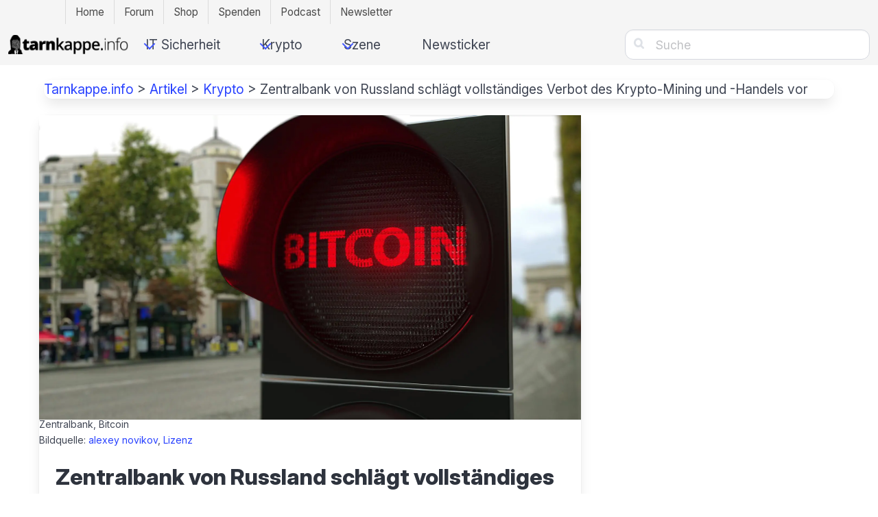

--- FILE ---
content_type: text/html; charset=UTF-8
request_url: https://tarnkappe.info/artikel/krypto/zentralbank-von-russland-schlaegt-vollstaendiges-verbot-des-krypto-mining-und-handels-vor-227519.html
body_size: 16635
content:
<!DOCTYPE html>
<html lang="de" class="is-fullheight">
<head>
    <!-- For advertising marketing@tarnkappe.info -->
	<meta charset="UTF-8">
	<meta name="viewport" content="width=device-width, initial-scale=1">
    <link rel="preconnect" href="//cdn.tarnkappe.info">
    <meta name="color-scheme" id="meta-color" content="light dark">
    <meta name="thumbnail" content="https://cdn.tarnkappe.info/wpimg/zentralbank-von-russland-schlaegt-vollstaendiges-verbot-des-krypto-mining-und-handels-vor" />    <meta name="Googlebot-News" content="index, follow">    	<meta name='robots' content='index, follow, max-image-preview:large, max-snippet:-1, max-video-preview:-1' />
	<style>img:is([sizes="auto" i], [sizes^="auto," i]) { contain-intrinsic-size: 3000px 1500px }</style>
	
	<title>Zentralbank von Russland schlägt vollständiges Verbot des Krypto-Mining und -Handels vor</title>
	<meta name="description" content="Die Zentralbank von Russland schlug am Donnerstag vor, sowohl Kryptowährungsinvestitionen, als auch Krypto-Mining in Russland zu verbieten." />
	<link rel="canonical" href="https://tarnkappe.info/artikel/krypto/zentralbank-von-russland-schlaegt-vollstaendiges-verbot-des-krypto-mining-und-handels-vor-227519.html" />
	<meta property="og:locale" content="de_DE" />
	<meta property="og:type" content="article" />
	<meta property="og:title" content="Zentralbank von Russland schlägt vollständiges Verbot des Krypto-Mining und -Handels vor" />
	<meta property="og:description" content="Die Zentralbank von Russland schlug am Donnerstag vor, sowohl Kryptowährungsinvestitionen, als auch Krypto-Mining in Russland zu verbieten." />
	<meta property="og:url" content="https://tarnkappe.info/artikel/krypto/zentralbank-von-russland-schlaegt-vollstaendiges-verbot-des-krypto-mining-und-handels-vor-227519.html" />
	<meta property="og:site_name" content="TARNKAPPE.INFO" />
	<meta property="article:publisher" content="https://www.facebook.com/tarnkappe.info/" />
	<meta property="article:published_time" content="2022-01-21T14:51:00+00:00" />
	<meta property="article:modified_time" content="2025-01-07T12:09:28+00:00" />
	<meta property="og:image" content="https://cdn.tarnkappe.info/wpimg/zentralbank-von-russland-schlaegt-vollstaendiges-verbot-des-krypto-mining-und-handels-vor" />
	<meta property="og:image:width" content="2000" />
	<meta property="og:image:height" content="1125" />
	<meta property="og:image:type" content="image/jpeg" />
	<meta name="author" content="Antonia Frank" />
	<meta name="twitter:card" content="summary_large_image" />
	<meta name="twitter:creator" content="@tarnkappe_info" />
	<meta name="twitter:site" content="@tarnkappe_info" />
	<meta name="twitter:label1" content="Verfasst von" />
	<meta name="twitter:data1" content="Antonia Frank" />
	<meta name="twitter:label2" content="Geschätzte Lesezeit" />
	<meta name="twitter:data2" content="4 Minuten" />
	<script type="application/ld+json" class="yoast-schema-graph">{"@context":"https://schema.org","@graph":[{"@type":"Article","@id":"https://tarnkappe.info/artikel/krypto/zentralbank-von-russland-schlaegt-vollstaendiges-verbot-des-krypto-mining-und-handels-vor-227519.html#article","isPartOf":{"@id":"https://tarnkappe.info/artikel/krypto/zentralbank-von-russland-schlaegt-vollstaendiges-verbot-des-krypto-mining-und-handels-vor-227519.html"},"author":{"name":"Antonia Frank","@id":"https://tarnkappe.info/#/schema/person/d019dae1e7d0ee9a1fcd6c187103eaef"},"headline":"Zentralbank von Russland schlägt vollständiges Verbot des Krypto-Mining und -Handels vor","datePublished":"2022-01-21T14:51:00+00:00","dateModified":"2025-01-07T12:09:28+00:00","mainEntityOfPage":{"@id":"https://tarnkappe.info/artikel/krypto/zentralbank-von-russland-schlaegt-vollstaendiges-verbot-des-krypto-mining-und-handels-vor-227519.html"},"wordCount":732,"publisher":{"@id":"https://tarnkappe.info/#organization"},"image":{"@id":"https://tarnkappe.info/artikel/krypto/zentralbank-von-russland-schlaegt-vollstaendiges-verbot-des-krypto-mining-und-handels-vor-227519.html#primaryimage"},"thumbnailUrl":"https://cdn.tarnkappe.info/wpimg/zentralbank-von-russland-schlaegt-vollstaendiges-verbot-des-krypto-mining-und-handels-vor","articleSection":["Bitcoin","Krypto"],"inLanguage":"de","potentialAction":{"@type":"CommentAction","target":["https://tarnkappe.info/forum/t/zentralbank-von-russland-schlaegt-vollstaendiges-verbot-des-krypto-mining-und-handels-vor/10686"]},"copyrightYear":"2022","copyrightHolder":{"@id":"https://tarnkappe.info/#organization"}},{"@type":"WebPage","@id":"https://tarnkappe.info/artikel/krypto/zentralbank-von-russland-schlaegt-vollstaendiges-verbot-des-krypto-mining-und-handels-vor-227519.html","url":"https://tarnkappe.info/artikel/krypto/zentralbank-von-russland-schlaegt-vollstaendiges-verbot-des-krypto-mining-und-handels-vor-227519.html","name":"Zentralbank von Russland schlägt vollständiges Verbot des Krypto-Mining und -Handels vor","isPartOf":{"@id":"https://tarnkappe.info/#website"},"primaryImageOfPage":{"@id":"https://tarnkappe.info/artikel/krypto/zentralbank-von-russland-schlaegt-vollstaendiges-verbot-des-krypto-mining-und-handels-vor-227519.html#primaryimage"},"image":{"@id":"https://tarnkappe.info/artikel/krypto/zentralbank-von-russland-schlaegt-vollstaendiges-verbot-des-krypto-mining-und-handels-vor-227519.html#primaryimage"},"thumbnailUrl":"https://cdn.tarnkappe.info/wpimg/zentralbank-von-russland-schlaegt-vollstaendiges-verbot-des-krypto-mining-und-handels-vor","datePublished":"2022-01-21T14:51:00+00:00","dateModified":"2025-01-07T12:09:28+00:00","description":"Die Zentralbank von Russland schlug am Donnerstag vor, sowohl Kryptowährungsinvestitionen, als auch Krypto-Mining in Russland zu verbieten.","breadcrumb":{"@id":"https://tarnkappe.info/artikel/krypto/zentralbank-von-russland-schlaegt-vollstaendiges-verbot-des-krypto-mining-und-handels-vor-227519.html#breadcrumb"},"inLanguage":"de","potentialAction":[{"@type":"ReadAction","target":["https://tarnkappe.info/artikel/krypto/zentralbank-von-russland-schlaegt-vollstaendiges-verbot-des-krypto-mining-und-handels-vor-227519.html"]}]},{"@type":"ImageObject","inLanguage":"de","@id":"https://tarnkappe.info/artikel/krypto/zentralbank-von-russland-schlaegt-vollstaendiges-verbot-des-krypto-mining-und-handels-vor-227519.html#primaryimage","url":"https://cdn.tarnkappe.info/wpimg/zentralbank-von-russland-schlaegt-vollstaendiges-verbot-des-krypto-mining-und-handels-vor","contentUrl":"https://cdn.tarnkappe.info/wpimg/zentralbank-von-russland-schlaegt-vollstaendiges-verbot-des-krypto-mining-und-handels-vor","width":2000,"height":1125,"caption":"Zentralbank, Bitcoin"},{"@type":"BreadcrumbList","@id":"https://tarnkappe.info/artikel/krypto/zentralbank-von-russland-schlaegt-vollstaendiges-verbot-des-krypto-mining-und-handels-vor-227519.html#breadcrumb","itemListElement":[{"@type":"ListItem","position":1,"name":"Tarnkappe.info","item":"https://tarnkappe.info/"},{"@type":"ListItem","position":2,"name":"Artikel","item":"https://tarnkappe.info/artikel"},{"@type":"ListItem","position":3,"name":"Krypto","item":"https://tarnkappe.info/artikel/krypto"},{"@type":"ListItem","position":4,"name":"Zentralbank von Russland schlägt vollständiges Verbot des Krypto-Mining und -Handels vor"}]},{"@type":"WebSite","@id":"https://tarnkappe.info/#website","url":"https://tarnkappe.info/","name":"TARNKAPPE.INFO","description":"Aktuelle Nachrichten rund um Datenschutz, IT Sicherheit und Dark-Commerce. Tech-Portal Tarnkappe.info","publisher":{"@id":"https://tarnkappe.info/#organization"},"potentialAction":[{"@type":"SearchAction","target":{"@type":"EntryPoint","urlTemplate":"https://tarnkappe.info/?s={search_term_string}"},"query-input":{"@type":"PropertyValueSpecification","valueRequired":true,"valueName":"search_term_string"}}],"inLanguage":"de"},{"@type":"Organization","@id":"https://tarnkappe.info/#organization","name":"TARNKAPPE.INFO","alternateName":"TARNKAPPE","url":"https://tarnkappe.info/","logo":{"@type":"ImageObject","inLanguage":"de","@id":"https://tarnkappe.info/#/schema/logo/image/","url":"https://cdn.tarnkappe.info/wp-content/uploads/cropped-favicon-black-quad-2.png","contentUrl":"https://cdn.tarnkappe.info/wp-content/uploads/cropped-favicon-black-quad-2.png","width":512,"height":512,"caption":"TARNKAPPE.INFO"},"image":{"@id":"https://tarnkappe.info/#/schema/logo/image/"},"sameAs":["https://www.facebook.com/tarnkappe.info/","https://x.com/tarnkappe_info","https://social.tchncs.de/@tarnkappeinfo"],"vatID":"DE270775071"},{"@type":"Person","@id":"https://tarnkappe.info/#/schema/person/d019dae1e7d0ee9a1fcd6c187103eaef","name":"Antonia Frank","image":{"@type":"ImageObject","inLanguage":"de","@id":"https://tarnkappe.info/#/schema/person/image/","url":"https://secure.gravatar.com/avatar/5a71b39d060b6f8a6122f3c3b2878c21d272d8ff0f8fc337999a34d6f1c7e5f0?s=150&#038;d=mm&#038;r=gforcedefault=1","contentUrl":"https://secure.gravatar.com/avatar/5a71b39d060b6f8a6122f3c3b2878c21d272d8ff0f8fc337999a34d6f1c7e5f0?s=150&#038;d=mm&#038;r=gforcedefault=1","caption":"Antonia Frank"},"description":"Antonia ist bereits seit Januar 2016 Autorin bei der Tarnkappe. Eingestiegen ist sie zunächst mit Buch-Rezensionen. Inzwischen schreibt sie bevorzugt über juristische Themen, wie P2P-Fälle, sie greift aber auch andere Netzthemen, wie Cybercrime, auf. Ihre Interessen beziehen sich hauptsächlich auf Literatur.","url":"https://tarnkappe.info/author/46"}]}</script>


<link rel='dns-prefetch' href='//cdn.tarnkappe.info' />
<link rel="alternate" type="application/rss+xml" title="TARNKAPPE.INFO &raquo; Feed" href="https://tarnkappe.info/feed" />
<style id='classic-theme-styles-inline-css' type='text/css'>
/*! This file is auto-generated */
.wp-block-button__link{color:#fff;background-color:#32373c;border-radius:9999px;box-shadow:none;text-decoration:none;padding:calc(.667em + 2px) calc(1.333em + 2px);font-size:1.125em}.wp-block-file__button{background:#32373c;color:#fff;text-decoration:none}
</style>
<link rel="stylesheet" href="https://cdn.tarnkappe.info/wp-content/plugins/TarnBlocks/assets/block-Slider.css?ver=1758615209" id="block-slider-css"><link rel="stylesheet" href="https://cdn.tarnkappe.info/wp-content/themes/tk-theme/style.css?ver=6.8.3" id="parent-style"><link rel="stylesheet" href="https://cdn.tarnkappe.info/wp-content/plugins/TarnBlocks/assets/swiper-bundle.min.css?ver=12.0.1" id="swiper-css"><link rel="stylesheet" href="https://cdn.tarnkappe.info/wp-content/themes/tk-theme/frontend/v31/css/bulma.min.css" id="tk-bulma-style"><link rel="stylesheet" href="https://cdn.tarnkappe.info/wp-content/themes/tk-theme/frontend/v31/css/custom.css?ver=2" id="tk-custom-style">		<link rel="manifest" href="https://tarnkappe.info/wp-json/wp/v2/web-app-manifest">
					<meta name="theme-color" content="#fff">
								<meta name="apple-mobile-web-app-capable" content="yes">
				<meta name="mobile-web-app-capable" content="yes">

				<link rel="apple-touch-startup-image" href="https://cdn.tarnkappe.info/wp-content/uploads/cropped-favicon-black-quad-2.png">

				<meta name="apple-mobile-web-app-title" content="TARNKAPPE">
		<meta name="application-name" content="TARNKAPPE">
		        <script>
            const agent = window.navigator.userAgent;

            const botUserAgentsArray = [
                'google',
                'bingbot',
                'linkedinbot',
                'lighthouse',
                'insights',
                'msnbot',
                'duckduckbot',
                'applebot',
                'chrome-lighthouse'
            ];

            var isBotUserAgent = 0;
            for (var j = 0; j < botUserAgentsArray.length; j++){
                if (agent.toLowerCase().indexOf(botUserAgentsArray[j].toLowerCase()) !== -1){
                    console.log("botUserAgent found: " + botUserAgentsArray[j].toLowerCase());
                    isBotUserAgent = 1;
                    break;
                }
            }

            if (isBotUserAgent == 0){
                var script = document.createElement('script');
                script.type = 'text/javascript';
                script.src = 'https://cdn.opencmp.net/tcf-v2/cmp-stub-latest.js';
                script.id = 'open-cmp-stub';
                script.setAttribute("data-domain", "tarnkappe.info");

                document.head.appendChild(script);
            }

        </script>
    <script type="text/javascript" id="trfAdSetup" defer async data-traffectiveConf='{"targeting":[{"key":"pagetype","values":null,"value":"article"},{"key":"programmatic_ads","values":null,"value":"true"},{"key":"ads","values":null,"value":"true"},{"key":"zone","values":null,"value":"computer"}],"dfpAdUrl":"\/307308315,21803037554\/tarnkappe.info","clientAlias":"tarnkappe"}' src="https://cdntrf.com/tarnkappe-info.js"></script>
    <script>
        if (window.matchMedia('(max-width: 720px)')) {
            // Then trigger an alert
            if(document.getElementById("traffective-ad-Mobile_Pos3")){
                traffective.refreshSlot("Mobile_Pos3");
            }
        }
    </script>
    <link rel="icon" href="https://cdn.tarnkappe.info/wp-content/uploads/cropped-favicon-black-quad-2.png" sizes="32x32" />
<link rel="icon" href="https://cdn.tarnkappe.info/wp-content/uploads/cropped-favicon-black-quad-2.png" sizes="192x192" />
<link rel="apple-touch-icon" href="https://cdn.tarnkappe.info/wp-content/uploads/cropped-favicon-black-quad-2.png" />
<meta name="msapplication-TileImage" content="https://cdn.tarnkappe.info/wp-content/uploads/cropped-favicon-black-quad-2.png" />
		<style type="text/css" id="wp-custom-css">
			.modal-input-nl {
  background-color: white;
  border: 1px solid black;
  border-radius: 2px;
  width: 84%;
  height: 30px;
}

.modal-submit-nl {
  width: 84%;
  height: 30px;
  border-radius: 2px;
}

#author .card-content .media .media-left .is-48x48 {
  height: auto !important;
}

#author .media {
  align-items: center;
}		</style>
		   <!-- <a style="display: none" rel="me" href="https://social.tchncs.de/@tarnkappeinfo">Mastodon</a> -->
    <meta name="embettyserv" data-embetty-server="https://cdn.tarnkappe.info/embetty/">
    <meta name="fediverse:creator" content="@tarnkappeinfo@social.tchncs.de" />


  <!-- <script type="text/plain" data-cmp-custom-vendor="1049" data-cmp-script> posthog.opt_in_capturing(); </script> -->
    <script>
        document.addEventListener('trfSlotRendered', adevent);
        function adevent(event) {
            if (typeof(AdReloadTimeout) !== 'undefined') {
                clearTimeout(AdReloadTimeout[event.detail.placement]);
            } else {
                AdReloadTimeout = {}
            }
            if (event.isEmpty) {
                traffective.refreshSlot(event.detail.placement);
            }
            if (document.getElementById('traffective-ad-' + event.detail.placement).style.display === 'none') {
                traffective.refreshSlot(event.detail.placement);
                console.log("Display None");
            }
	    if (event.detail.size) {
		    setTimeout(function(){
                if ((document.getElementById('traffective-ad-' + event.detail.placement).querySelector("div").style.display === 'none') || (document.getElementById('traffective-ad-' + event.detail.placement).querySelector("div").style.height === '1px')) {
                     traffective.refreshSlot(event.detail.placement);
                     console.log("Display div None "+event.detail.placement);
                } else {
                    _paq.push(['trackEvent', 'DisplayAds', 'Loaded', event.detail.placement]);
                    AdReloadTimeout[event.detail.placement] = setTimeout(function(){traffective.refreshSlot(event.detail.placement); }, 30500);
		}
		    }, 500);
            }
        }
    </script>
</head>

<body class="wp-singular post-template-default single single-post postid-227519 single-format-standard wp-theme-tk-theme wp-child-theme-tk-theme-child group-blog">

<div data-nosnippet class="tk-nav-topbar-wrapper is-hidden-touch">
    <nav class="tk-nav-topbar-container">
        <ul class="nav2">
            <li class="menu-item"><a href="https://tarnkappe.info">Home</a></li>
            <li class="menu-item"><a href="https://tarnkappe.info/forum/">Forum</a></li>
            <li class="menu-item"><a href="https://shop.tarnkappe.info">Shop</a></li>
            <li class="menu-item"><a href="https://tarnkappe.info/spenden/">Spenden</a></li>
	    <li class="menu-item"><a href="https://podcast.tarnkappe.info">Podcast</a></li>
	    <li class="menu-item"><a href="https://newsletter.tarnkappe.info/subscription/form">Newsletter</a></li>
        </ul>
    </nav>
</div>


	<div id="webpage" class="site">
		<header id="header" class="header-nav">
			<nav id="site-navigation" class="navbar " role="navigation" aria-label="main navigation">
            <div class="navbar-brand">
    <!-- Logo -->
    <a id="logo" href="/" class="navbar-item" rel="home">
        <img loading="lazy" src="https://cdn.tarnkappe.info/wp-content/uploads/tarnkappe-info-logo-header-black-small-compressed.png" alt="Tarnkappe.info Logo" width="176">
    </a>

    <!-- Search Icon -->
     
    <a id="mobile-search-toggle" class="navbar-item is-hidden-desktop
" style="cursor: pointer;">
        <span class="icon"><i class="fas">&#xf002;</i></span>
    </a>

    <!-- Hamburger  -->
    
			<button id="menu-toggle-header" class="navbar-burger" 
				
				aria-controls="menu-header" aria-label="Mobile Navigation öffnen" aria-expanded="false">
                  <span aria-hidden="true"></span>
                  <span aria-hidden="true"></span>
                  <span aria-hidden="true"></span>
                  <span aria-hidden="true"></span>
			</button>    
</div>
				<div data-nosnippet class="navbar-menu">
					<div id="menu-header" class="navbar-start"><div class='navbar-item IT Sicherheit has-dropdown is-hoverable '>
<a class='navbar-link' onclick='success("Click in navbar", {name: "IT Sicherheit"});' href='https://tarnkappe.info/artikel/it-sicherheit'>IT Sicherheit</a><div class='navbar-dropdown'><a class='navbar-item Datenschutz' onclick='success("Click in navbar", {name: "Datenschutz"});' href='https://tarnkappe.info/artikel/it-sicherheit/datenschutz'>Datenschutz</a><a class='navbar-item Malware' onclick='success("Click in navbar", {name: "Malware"});' href='https://tarnkappe.info/artikel/it-sicherheit/malware'>Malware</a><a class='navbar-item Online-Betrug' onclick='success("Click in navbar", {name: "Online-Betrug"});' href='https://tarnkappe.info/artikel/it-sicherheit/online-betrug'>Online-Betrug</a></div></div><div class='navbar-item Krypto has-dropdown is-hoverable '>
<a class='navbar-link' onclick='success("Click in navbar", {name: "Krypto"});' href='https://tarnkappe.info/artikel/krypto'>Krypto</a><div class='navbar-dropdown'><a class='navbar-item Blockchain' onclick='success("Click in navbar", {name: "Blockchain"});' href='https://tarnkappe.info/artikel/krypto/blockchain'>Blockchain</a><a class='navbar-item NFT' onclick='success("Click in navbar", {name: "NFT"});' href='https://tarnkappe.info/artikel/krypto/nft'>NFT</a></div></div><div class='navbar-item Szene has-dropdown is-hoverable '>
<a class='navbar-link' onclick='success("Click in navbar", {name: "Szene"});' href='https://tarnkappe.info/artikel/szene'>Szene</a><div class='navbar-dropdown'><a class='navbar-item Dark-Commerce' onclick='success("Click in navbar", {name: "Dark-Commerce"});' href='https://tarnkappe.info/artikel/szene/dark-commerce'>Dark-Commerce</a><a class='navbar-item Warez Listen' onclick='success("Click in navbar", {name: "Warez Listen"});' href='https://tarnkappe.info/listen'>Warez Listen</a><a class='navbar-item Warez' onclick='success("Click in navbar", {name: "Warez"});' href='https://tarnkappe.info/artikel/szene/warez'>Warez</a></div></div><a class='navbar-item Newsticker' onclick='success("Click in navbar", {name: "Newsticker"});' href='https://tarnkappe.info/newsticker'>Newsticker</a></div>                    <ul class="nav2 mobile-only-menu is-hidden-desktop">
  <li class="menu-item"><a href="https://tarnkappe.info">Home</a></li>
  <li class="menu-item"><a href="https://tarnkappe.info/forum/">Forum</a></li>
  <li class="menu-item"><a href="https://shop.tarnkappe.info">Shop</a></li>
  <li class="menu-item"><a href="https://tarnkappe.info/spenden/">Spenden</a></li>
  <li class="menu-item"><a href="https://podcast.tarnkappe.info">Podcast</a></li>
  <li class="menu-item"><a href="https://newsletter.tarnkappe.info/subscription/form">Newsletter</a></li>
</ul>
                    <div class="navbar-end is-hidden-touch">
                        <div class="navbar-item hide-tablet
"><div class="buttons"><a rel="nofollow noreferrer" class="button" title="Google News" href="https://news.google.com/publications/CAAqBwgKMMz1iAswkYSIAw?ceid=DE:de&oc=3" target="_blank"><i class="fab">&#xf1a0;</i></a> <a rel="nofollow noreferrer" class="button" title="Telegram" href="https://t.me/tarnkappe" target="_blank"><i class="fab"></i></a><a rel="nofollow noreferrer" class="button" title="Signal" href="/Signal"><i class="fab"></i></a><a rel="nofollow noreferrer" class="button" title="Discord" href="https://discord.gg/UTjhHf7dUM" target="_blank"><i class="fab">&#xe903;</i></a><a rel="nofollow noreferrer" class="button" title="Newsletter" href="https://newsletter.tarnkappe.info/subscription/form" target="_blank"><i class="fab">&#xf003;</i></a></div></div>
                        <div class="navbar-item navbar-item-search"><form onsubmit="window.open('/search/' + this.querySelector('input').value, '_self');  return false;" method="get" action="/"><div class="field">
                                <p class="control has-icons-left has-icons-right">
                                    <input  class="input" name="s" type="text" placeholder="Suche">
                                    <span class="icon is-small is-left"><i class="fas">&#xf002;</i></span>
                                </p>
                            </div></form></div>
                    </div>
				</div>
			</nav>
            <div class="read-progress-bar" id="read-progress-bar"></div>
        </header>
        <div id="mobile-search-bar" class="search-bar-wrapper" style="display: none">
  <form method="get" action="/" onsubmit="window.open('/search/' + this.querySelector('input').value, '_self');  return false;">
    <div class="field has-addons is-fullwidth">
      <div class="control is-expanded">
        <input class="input" type="text" name="s" placeholder="Suche...">
      </div>
      <div class="control">
        <button type="submit" class="button is-primary">Suchen</button>
      </div>
    </div>
  </form>
</div>

		<div id="content" class="site-content block">
        <script>
document.addEventListener("DOMContentLoaded", function () {
  const toggleBtn = document.getElementById('mobile-search-toggle');
  const searchBar = document.getElementById('mobile-search-bar');
  const header = document.querySelector('header');

  toggleBtn.addEventListener('click', () => {
    const isVisible = searchBar.style.display === 'block';

    if (!isVisible) {
      const headerHeight = header.offsetHeight;
      searchBar.style.top = headerHeight + 'px';
      searchBar.style.display = 'block';

      setTimeout(() => {
        searchBar.scrollIntoView({ behavior: 'smooth', block: 'start' });
      }, 100);
    } else {
      searchBar.style.display = 'none';
    }
  });

  document.addEventListener('click', function (e) {
    if (!searchBar.contains(e.target) && !toggleBtn.contains(e.target)) {
      searchBar.style.display = 'none';
    }
  });
});
</script>

<nav id="breadcrumb" class="card shadow-over hscroll container" aria-label="breadcrumbs"><p><span><span><a href="https://tarnkappe.info/">Tarnkappe.info</a></span> &gt; <span><a href="https://tarnkappe.info/artikel">Artikel</a></span> &gt; <span><a href="https://tarnkappe.info/artikel/krypto">Krypto</a></span> &gt; <span class="breadcrumb_last" aria-current="page">Zentralbank von Russland schlägt vollständiges Verbot des Krypto-Mining und -Handels vor</span></span></p></nav>
<div class="container is-max-desktop">
    <div id="sw-skin" class="sonderwerbemittel">
        <div class="columns is-desktop">
            <div class="column is-10 padding-zero-mobile">
                    <div id="primary" class="content-area">
                        <main id="article" class="site-main wrapper" role="main">
                                                            


<article id="post-227519" class="card post-227519 post type-post status-publish format-standard has-post-thumbnail hentry category-bitcoin category-krypto tag-digitaler-rubel tag-elizaveta-danilova tag-elvira-nabiullina tag-krypto-mining tag-kryptowaehrungen tag-kryptowaehrungsinvestitionen">
			<div class="card-image">
			<figure class="image" itemscope itemtype="http://schema.org/ImageObject">
				                    <a class="image-header" href="https://cdn.tarnkappe.info/wpimg/zentralbank-von-russland-schlaegt-vollstaendiges-verbot-des-krypto-mining-und-handels-vor"><img width="2000" height="1125" src="https://cdn.tarnkappe.info/wpimg/zentralbank-von-russland-schlaegt-vollstaendiges-verbot-des-krypto-mining-und-handels-vor" class="attachment-full size-full wp-post-image" alt="Zentralbank, Bitcoin" loading="eager" itemprop="contentUrl" id="primaryimage" title="Zentralbank, Bitcoin" decoding="async" fetchpriority="high" /></a><figcaption>Zentralbank, Bitcoin</figcaption><span class="img-description">Bildquelle: <a itemprop="acquireLicensePage" target="_blank" rel="noopener nofollow" href="https://de.depositphotos.com/321806232/stock-photo-bitcoin-text-on-red-traffic.html">alexey novikov</a>, <a href="https://de.depositphotos.com/subscribe.html" itemprop="license">Lizenz</a></span>							</figure>
		</div>
		<div class="card-content">
		<div class="media">
			<header class="media-content">
									<h1 class="title entry-title is-1">Zentralbank von Russland schlägt vollständiges Verbot des Krypto-Mining und -Handels vor</h1>				
				                					<div class="subtitle is-6">
                       <span class="posted-on"><time class="entry-date published" datetime="2022-01-21T15:51:00+01:00">21.01.2022</time></span> <span class="byline">von <span class="author vcard"><a class="url fn n" href="https://tarnkappe.info/author/46">Antonia Frank</a></span> Lesezeit: 4 Min.</span>
					</div><!-- .entry-meta -->
                							</header><!-- .entry-header -->
		</div>
		<div class="content entry-content">
		            <p>Die Zentralbank von Russland schlug am Donnerstag vor, sowohl Kryptowährungsinvestitionen, als auch Krypto-Mining in Russland zu verbieten.</p>
                                        <section data-nosnippet style="margin-bottom: 1.5rem; margin-top: 1.5rem;" class="card"><div class="card-content"><div class="menu"><p class="menu-label">Inhalt</p> <ul style="margin-left: 0; list-style: none;" class="menu-list"><li><a onclick="success('Click in table of contents', {name: 'Zentralbank von Russland sieht in Kryptow&auml;hrungen Bedrohungen f&uuml;r die W&auml;hrungsstabilit&auml;t'});" title="Zentralbank von Russland sieht in Kryptow&auml;hrungen Bedrohungen f&uuml;r die W&auml;hrungsstabilit&auml;t" href="#h-zentralbank-von-russland-sieht-in-kryptowahrungen-bedrohungen-fur-die-wahrungsstabilitat">Zentralbank von Russland sieht in Kryptow&auml;hrungen Bedrohungen f&uuml;r die W&auml;hrungsstabilit&auml;t</a></li><li><a onclick="success('Click in table of contents', {name: 'Verbot von Krypto-Mining'});" title="Verbot von Krypto-Mining" href="#h-verbot-von-krypto-mining">Verbot von Krypto-Mining</a></li><li><a onclick="success('Click in table of contents', {name: 'Krypto-Verbot: Zentralbank vom FSB inspiriert?'});" title="Krypto-Verbot: Zentralbank vom FSB inspiriert?" href="#h-krypto-verbot-zentralbank-vom-fsb-inspiriert">Krypto-Verbot: Zentralbank vom FSB inspiriert?</a></li><li><a onclick="success('Click in table of contents', {name: 'Aktuelle Situation in Russland'});" title="Aktuelle Situation in Russland" href="#h-aktuelle-situation-in-russland">Aktuelle Situation in Russland</a></li><li><a onclick="success('Click in table of contents', {name: 'Das wird die Zukunft bringen'});" title="Das wird die Zukunft bringen" href="#h-das-wird-die-zukunft-bringen">Das wird die Zukunft bringen</a></li></ul></div></div></section>                			<div style="height: 1px;" class="vgwort"><img decoding="async" referrerpolicy="no-referrer-when-downgrade" loading="eager" src="https://vg09.met.vgwort.de/na/7a153fb93dde4ff1b847564e4209b1d9" width="1" height="1" alt="" ></div>
<p>Die Zentralbank von Russland hat gestern einen <a href="https://web.archive.org/web/20240216211737/https://www.cbr.ru/Content/Document/File/132242/Consultation_Paper_20012022_eng.pdf">Bericht mit dem Titel</a> <em>„Kryptowährungen: Trends, Risiken, Maßnahmen“ </em>veröffentlicht. Zur Sprache kommen darin die wirtschaftlichen Auswirkungen von ungedeckten Kryptowährungen und Stablecoins. Mit einem Verweis auf Risiken für die russische Wirtschaft und die Finanzstabilität, aber auch im Hinblick auf die Risiken von Kryptowährungen für Privatanleger, schlägt die Zentralbank vor, ein Verbot der Ausgabe, des Schürfens und des Umlaufs von Kryptowährungen in Russland einzuführen. Das Verbot umfasst auch Krypto-Börsen, Krypto-Exchanger und P2P-Plattformen.</p>



<p>Konkret heißt es in dem Dokument:</p>



<blockquote class="wp-block-quote is-layout-flow wp-block-quote-is-layout-flow"><p><em>„Der Status des russischen Rubels, der keine Reservewährung ist, erlaubt kein sanftes Vorgehen in Russland und das Ignorieren des Anstiegs der Risiken. Unserer Meinung nach sind zusätzliche Maßnahmen angemessen.“</em></p></blockquote>



<p>Daher schlägt die russische Zentralbank vor, <em>„um die Bedrohungen durch die Verbreitung von Kryptowährungen zu verringern“</em>, die Gesetzgebung zu ändern. Demgemäß sollen Finanzinstitutionen daran gehindert werden, Geschäfte mit Kryptowährungen durchzuführen. Entsprechend entwickelte Mechanismen sollen dafür sorgen, Transaktionen zu blockieren, die darauf abzielen, Kryptowährungen für Fiat-Währungen zu kaufen oder zu verkaufen.</p>



<section class="desktop-only" data-nosnippet style="clip-path: inset(0); min-width: 100%; min-height: 350px; max-height: 400px !important; overflow: hidden; margin: 0 -1.5rem;">
<div  class="around-desktop-ad around-aiCheXu1" >
    <div id="traffective-ad-Content_1"  class="Content_1 coiCiegh4Ha9 inarticleaaaassd"></div>
</div>
</section>

<section data-nosnippet class="mobile-only">
<div class="interscroller-wrapper" style="height: 1270px; max-width: 100%; margin-top: 15px; margin-bottom: 20px; align-items: center">
   <div class="interscroller-bg-wrapper" style="height: 1262px; right: 0px; clip-path: inset(0); min-width: 360px; max-width: 100%;">
      <div class="interscroller-bg" style="height: 1262px; min-width: 376px; padding: 0px; overflow: hidden; text-align: center; max-width: 100%;">
         <div class="interscroller-ad-wrapper" style="height: 800px; max-height: 100vh; clip-path: inset(0);padding-top: 3.25rem;">
<div id="traffective-ad-Mobile_Pos2" class="Mobile_Pos2 coiCiegh4Ha9 inarticleaaaassd"></div>
        </div>
      </div>
   </div>
</div>
</section>





<p>Die Zentralbank versucht zudem, den Austausch von Kryptowährungen und alle Plattformen zu verbieten, die den Umlauf von Kryptowährungen erleichtern. Gemäß einer Einschätzung der Bank of Russia würden sich derzeitige Transaktionen russischer Bürger, die dezentrale Kryptowährungen verwenden, auf 5 Milliarden US-Dollar pro Jahr belaufen.</p>



<p>Die Zentralbank führt an, sie würde mit den Regulierungsbehörden in Ländern zusammenarbeiten, in denen Kryptobörsen registriert sind. Auf diese Weise werde sie Informationen über die Geschäfte russischer Kunden sammeln. Sie verwies auf Schritte, die in Ländern, wie China, unternommen wurden, um Kryptowährungsaktivitäten einzudämmen.</p>



<p>Gemäß Elizaveta Danilova, Leiterin der Abteilung für Finanzstabilität der Zentralbank, seien Beschränkungen für den Besitz von Kryptowährungen nicht vorgesehen. <em>„Im Moment gibt es keine Pläne, Kryptowährungen ähnlich wie in China zu verbieten“</em>, so Danilova. <em>„Der Ansatz, den wir vorgeschlagen haben, wird ausreichen.“</em></p>



<h2 class="wp-block-heading" id="h-zentralbank-von-russland-sieht-in-kryptowahrungen-bedrohungen-fur-die-wahrungsstabilitat">Zentralbank von Russland sieht in Kryptowährungen Bedrohungen für die Währungsstabilität</h2>



<p>Die Zentralbank stellt fest, die <em>„spekulative Nachfrage“</em> treibe das schnelle Wachstum dezentraler Kryptowährungen voran. Man riskiere, eine Blase auf dem Markt zu schaffen. Ferner wiesen Kryptowährungen auch Anzeichen einer Finanzpyramide auf, da der Anstieg ihrer Preise weitgehend von der Nachfrage neuer Marktteilnehmer getrieben wird.</p>



<h2 class="wp-block-heading" id="h-verbot-von-krypto-mining">Verbot von Krypto-Mining</h2>



<p>Ein weiterer Vorschlag der Zentralbank erstreckte sich auf ein Krypto-Mining-Verbot. Hier verwies man auf die Bedrohung der Finanzstabilität Russlands infolge des <em>„unproduktiven Verbrauchs“</em> von elektrischer Energie <em>„und die Umsetzung der russischen Umweltagenda“</em>. Russland hat nach den Vereinigten Staaten und Kasachstan den weltweit drittgrößten Anteil am globalen Krypto-Mining-Markt.</p>



<h2 class="wp-block-heading" id="h-krypto-verbot-zentralbank-vom-fsb-inspiriert">Krypto-Verbot: Zentralbank vom FSB inspiriert?</h2>



<p>Gemäß einem <a href="https://www.bloomberg.com/news/articles/2022-01-20/russia-s-fsb-tells-nabiullina-to-ban-crypto-to-defund-opposition" target="_blank" rel="noreferrer noopener" title="Bloomberg - Are you a robot?">Bloomberg-Bericht</a> setzte sich der Inlandsgeheimdienst der Russischen Föderation, FSB, für ein vollständiges Krypto-Verbot ein. Schwer nachvollziehbare Zahlungen in Kryptowährungen würden demgemäß zunehmend Russen verwenden, um an <em>„unerwünschte Organisationen“</em> zu spenden. Somit hätte der FSB die <em>Präsidentin</em> der <em>Zentralbank</em> der Russischen Föderation, Elvira Nabiullina, davon überzeugt, ein vollständiges Verbot von Transaktionen mit Kryptowährungen in Russland zu unterstützen.</p>



<section class="desktop-only" data-nosnippet style="clip-path: inset(0); min-width: 100%; min-height: 350px; max-height: 400px !important; overflow: hidden; margin: 0 -1.5rem;">
<div  class="around-desktop-ad around-aiCheXu1" >
    <div id="traffective-ad-Content_2"  class="Content_2 coiCiegh4Ha9 inarticleaaaassd"></div>
</div>
</section>

<section data-nosnippet class="mobile-only">
<div class="interscroller-wrapper" style="height: 770px; max-width: 100%; margin-top: 15px; margin-bottom: 20px; align-items: center">
   <div class="interscroller-bg-wrapper" style="height: 762px; right: 0px; clip-path: inset(0); min-width: 360px; max-width: 100%;">
      <div class="interscroller-bg" style="height: 762px; min-width: 376px; padding: 0px; overflow: hidden; text-align: center; max-width: 100%;">
         <div class="interscroller-ad-wrapper" style="height: 300px; max-height: 100vh; clip-path: inset(0);padding-top: 3.25rem;">
<div id="traffective-ad-Mobile_Pos3" class="Mobile_Pos3 coiCiegh4Ha9 inarticleaaaassd"></div>
        </div>
      </div>
   </div>
</div>
</section>





<h2 class="wp-block-heading" id="h-aktuelle-situation-in-russland">Aktuelle Situation in Russland</h2>



<p><a href="https://www.bbc.com/russian/news-60064826" title="ЦБ предложил запретить обращение криптовалют в России. Блумберг пишет, что Набиуллину убедила ФСБ - BBC News Русская служба">Derzeit</a>, so führt die BBC aus, verbietet das russische Gesetz den Kauf von Kryptowährung auf ausländischen Märkten weder durch natürliche noch durch juristische Personen. Es ist nur <a href="https://tarnkappe.info/artikel/krypto/bitcoin-co-russland-plant-kryptowaehrungsverbot-44782.html" title="Kryptowährungsverbot in Russland geplant: Bitcoin &amp; Co.">verboten</a>, Kryptowährung auf inländischen Plattformen auszugeben und als Zahlungsmittel innerhalb des Landes zu verwenden.</p>



<p>So können Einzelpersonen, die ein Konto bei einer russischen Bank verwenden, Kryptowährung über im Ausland tätige Krypto-Börsen, Krypto-Exchanges und Online-Wallets kaufen. Russische Finanzunternehmen können Investoren anbieten, Finanzprodukte zu kaufen, bei denen Kryptowährungen der zugrunde liegende Vermögenswert sind.</p>



<p>Seit 2021 verbietet das Gesetz Unternehmen und Einzelpersonen, digitale Währungen zur Bezahlung von Waren und Dienstleistungen zu verwenden, während sie als digitale Finanzanlagen besessen werden können.</p>



<h2 class="wp-block-heading" id="h-das-wird-die-zukunft-bringen">Das wird die Zukunft bringen</h2>



<p>Die Zentralbank plant, in den kommenden Monaten Änderungen der russischen Gesetzgebung auszuarbeiten, um Krypto-Mining und Krypto-Investitionen zu verbieten. Somit verbleibt künftig eigentlich nur die Möglichkeit, Kryptowährungen auf ausländischen Plattformen zu kaufen und zu verkaufen und sie dementsprechend zu besitzen. Zudem geplant ist die Ausgabe eines eigenen digitalen Rubels, um die Kontrolle über ihr Finanz- und Geldsystem zu behalten.</p>


            		        </div><!-- .entry-content -->
        		<footer class="content entry-footer">
            <div style="margin-bottom: 1.5rem; margin-top: 1.5rem;" class="buttons">
                <div class="wpdc-join-discussion"><a class="wpdc-join-discussion-link" href="https://tarnkappe.info/forum/t/zentralbank-von-russland-schlaegt-vollstaendiges-verbot-des-krypto-mining-und-handels-vor/10686">Jetzt kommentieren</a></div>                                    <a style="text-align: center" class="button is-link" href="https://tarnkappe.info/artikel/krypto">Mehr zu dem Thema</a>
                            </div>
             <section id="author" class="card">
        <div class="card-content">
                        <div class="content">
                                    <p class="is-4">Über <a href="https://tarnkappe.info/author/46" title="Beiträge von Antonia Frank" rel="author">Antonia Frank</a></p>
                                <p>Antonia ist bereits seit Januar 2016 Autorin bei der Tarnkappe. Eingestiegen ist sie zunächst mit Buch-Rezensionen. Inzwischen schreibt sie bevorzugt über juristische Themen, wie P2P-Fälle, sie greift aber auch andere Netzthemen, wie Cybercrime, auf. Ihre Interessen beziehen sich hauptsächlich auf Literatur.</p>
                                    <div class="buttons">
                        <a rel="nofollow noreferrer" class="button" title="Autor im Forum" href="https://tarnkappe.info/forum/u/Antonia" target="_blank"><i class="fab">&#xf007;</i></a>                    </div>
                
            </div>
        </div>
    </section>        </footer><!-- .entry-footer -->
        </div>

</article><!-- #post-## -->
                                                    </main><!-- #main -->
                    </div><!-- #primary -->
            </div>
            <div data-nosnippet class="column sidebar-sticky">
                                </div>
        </div>
            <section data-nosnippet class="container">
        <div class="columns is-multiline hfeed related-underpost"><div class="column is-one-third">


<article id="post-323694" class="card post-323694 post type-post status-publish format-standard has-post-thumbnail hentry category-dark-commerce category-iptv tag-anti-piraterie tag-binance tag-blockchain-forensik tag-cyber-patrol tag-digitaler-euro tag-europol tag-illegales-iptv tag-iptv tag-iptv-piraterie tag-kryptowaehrungen">
			<div class="card-image">
			<figure class="image" itemscope itemtype="http://schema.org/ImageObject">
				                <a onclick="success('Clicked on post thumbnail', {name: 'Illegale IPTV-Netzwerke brechen ein: EU und Binance kappen die Finanzadern' , related: 'yes'});" title="Illegale IPTV-Netzwerke brechen ein: EU und Binance kappen die Finanzadern" href="https://tarnkappe.info/artikel/iptv/illegale-iptv-netzwerke-brechen-ein-eu-und-binance-kappen-die-finanzadern-323694.html"><img width="700" height="300" src="https://cdn.tarnkappe.info/wpimg/ChatGPT-Image-30.-Nov.-2025-14_20_45-700x300.png" class="attachment-writeup-medium size-writeup-medium wp-post-image" alt="Wenn die Blockchain zum Fallstrick wird: Die Finanzketten der IPTV-Piraterie brechen auf." decoding="async" loading="lazy" /></a>
							</figure>
		</div>
		<div class="card-content">
		<div class="media">
			<header class="media-content">
				                    <p class="title entry-title is-4"><a onclick="success('Clicked on post title', {name: 'Illegale IPTV-Netzwerke brechen ein: EU und Binance kappen die Finanzadern', related: 'yes'});" href="https://tarnkappe.info/artikel/iptv/illegale-iptv-netzwerke-brechen-ein-eu-und-binance-kappen-die-finanzadern-323694.html" rel="bookmark">Illegale IPTV-Netzwerke brechen ein: EU und Binance kappen die Finanzadern</a></p>                
				                							</header><!-- .entry-header -->
		</div>
		<div class="content entry-content">
					<p>EU-Behörden und Binance zerschlagen bei der Operation „Cyber Patrol“ kryptofinanzierte illegale IPTV-Netzwerke.</p>
		        </div><!-- .entry-content -->
        </div>

</article><!-- #post-## -->
</div><div class="column is-one-third">


<article id="post-309211" class="card post-309211 post type-post status-publish format-standard has-post-thumbnail hentry category-krypto tag-dash tag-kryptowaehrungen tag-mimblewimblecoin tag-monero tag-privacy-coins tag-zcash">
			<div class="card-image">
			<figure class="image" itemscope itemtype="http://schema.org/ImageObject">
				                <a onclick="success('Clicked on post thumbnail', {name: 'Privacy Coins &#8211; die besten 5' , related: 'yes'});" title="Privacy Coins &#8211; die besten 5" href="https://tarnkappe.info/artikel/krypto/privacy-coins-die-besten-5-309211.html"><img width="700" height="300" src="https://cdn.tarnkappe.info/wpimg/Privacy-Coins-700x300.png" class="attachment-writeup-medium size-writeup-medium wp-post-image" alt="Privacy Coins helfen die Anonymität und Privatsphäre zu schützen" decoding="async" loading="lazy" /></a>
							</figure>
		</div>
		<div class="card-content">
		<div class="media">
			<header class="media-content">
				                    <p class="title entry-title is-4"><a onclick="success('Clicked on post title', {name: 'Privacy Coins &#8211; die besten 5', related: 'yes'});" href="https://tarnkappe.info/artikel/krypto/privacy-coins-die-besten-5-309211.html" rel="bookmark">Privacy Coins &#8211; die besten 5</a></p>                
				                							</header><!-- .entry-header -->
		</div>
		<div class="content entry-content">
					<p>Wofür braucht man eigentlich Privacy Coins? Was diese Kryptowährungen besonders macht, wie sie funktionieren und ihre Top-5-Vertreter.</p>
		        </div><!-- .entry-content -->
        </div>

</article><!-- #post-## -->
</div><div class="column is-one-third">


<article id="post-243111" class="card post-243111 post type-post status-publish format-standard has-post-thumbnail hentry category-bitcoin category-krypto tag-cold-wallet tag-hot-wallet tag-krypto-boerse tag-krypto-handel tag-kryptowaehrungen">
			<div class="card-image">
			<figure class="image" itemscope itemtype="http://schema.org/ImageObject">
				                <a onclick="success('Clicked on post thumbnail', {name: 'Wie sicher sind Kryptowährungen und der Handel damit wirklich?' , related: 'yes'});" title="Wie sicher sind Kryptowährungen und der Handel damit wirklich?" href="https://tarnkappe.info/artikel/krypto/wie-sicher-sind-kryptowaehrungen-und-der-handel-damit-wirklich-243111.html"><img width="700" height="300" src="https://cdn.tarnkappe.info/wpimg/cyber-4610993-700x300.jpg" class="attachment-writeup-medium size-writeup-medium wp-post-image" alt="Kryptowährungen" decoding="async" loading="lazy" /></a>
							</figure>
		</div>
		<div class="card-content">
		<div class="media">
			<header class="media-content">
				                    <p class="title entry-title is-4"><a onclick="success('Clicked on post title', {name: 'Wie sicher sind Kryptowährungen und der Handel damit wirklich?', related: 'yes'});" href="https://tarnkappe.info/artikel/krypto/wie-sicher-sind-kryptowaehrungen-und-der-handel-damit-wirklich-243111.html" rel="bookmark">Wie sicher sind Kryptowährungen und der Handel damit wirklich?</a></p>                
				                							</header><!-- .entry-header -->
		</div>
		<div class="content entry-content">
					<p>Welcher zusätzliche Schutz kann bei Kryptowährungen implementiert werden? Sind sie wirklich so sicher, wie immer wieder behauptet wird?</p>
		        </div><!-- .entry-content -->
        </div>

</article><!-- #post-## -->
</div><div class="column is-one-third">


<article id="post-297098" class="card post-297098 post type-post status-publish format-standard has-post-thumbnail hentry category-szene tag-filmfans-org tag-krypto-mining tag-nano-antivirus tag-obfuscation-verschleierung tag-serienfans-org tag-serienjunkies-org">
			<div class="card-image">
			<figure class="image" itemscope itemtype="http://schema.org/ImageObject">
				                <a onclick="success('Clicked on post thumbnail', {name: 'Serienfans.org &#038; Filmfans.org betreiben Kryptomining' , related: 'yes'});" title="Serienfans.org &#038; Filmfans.org betreiben Kryptomining" href="https://tarnkappe.info/artikel/szene/serienfans-org-filmfans-org-betreiben-kryptomining-297098.html"><img width="700" height="300" src="https://cdn.tarnkappe.info/wpimg/serienfans-org-uploader-gruendeten-abspaltung-von-serienjunkies-org-700x300.jpg" class="attachment-writeup-medium size-writeup-medium wp-post-image" alt="serienfans.org" decoding="async" loading="lazy" /></a>
							</figure>
		</div>
		<div class="card-content">
		<div class="media">
			<header class="media-content">
				                    <p class="title entry-title is-4"><a onclick="success('Clicked on post title', {name: 'Serienfans.org &#038; Filmfans.org betreiben Kryptomining', related: 'yes'});" href="https://tarnkappe.info/artikel/szene/serienfans-org-filmfans-org-betreiben-kryptomining-297098.html" rel="bookmark">Serienfans.org &#038; Filmfans.org betreiben Kryptomining</a></p>                
				                							</header><!-- .entry-header -->
		</div>
		<div class="content entry-content">
					<p>Vorsicht: Die beiden Websites Serienfans.org und Filmfans.org lassen bei den PCs der Besucher im Hintergrund einen KryptoMiner laufen.</p>
		        </div><!-- .entry-content -->
        </div>

</article><!-- #post-## -->
</div><div class="column is-one-third">


<article id="post-292202" class="card post-292202 post type-post status-publish format-standard has-post-thumbnail hentry category-krypto tag-betrug tag-charles-o-parks tag-cloud-computerdienstleister tag-cp3o tag-cryptojacking tag-james-smith tag-krypto-mining">
			<div class="card-image">
			<figure class="image" itemscope itemtype="http://schema.org/ImageObject">
				                <a onclick="success('Clicked on post thumbnail', {name: 'Cryptojacking: Mann wegen Krypto-Mining-Betrugs angeklagt' , related: 'yes'});" title="Cryptojacking: Mann wegen Krypto-Mining-Betrugs angeklagt" href="https://tarnkappe.info/artikel/krypto/cryptojacking-mann-wegen-krypto-mining-betrugs-angeklagt-292202.html"><img width="700" height="300" src="https://cdn.tarnkappe.info/wpimg/Depositphotos_203869422_L-700x300.jpg" class="attachment-writeup-medium size-writeup-medium wp-post-image" alt="Cryptojacking zog Anklage nach sich" decoding="async" loading="lazy" /></a>
							</figure>
		</div>
		<div class="card-content">
		<div class="media">
			<header class="media-content">
				                    <p class="title entry-title is-4"><a onclick="success('Clicked on post title', {name: 'Cryptojacking: Mann wegen Krypto-Mining-Betrugs angeklagt', related: 'yes'});" href="https://tarnkappe.info/artikel/krypto/cryptojacking-mann-wegen-krypto-mining-betrugs-angeklagt-292202.html" rel="bookmark">Cryptojacking: Mann wegen Krypto-Mining-Betrugs angeklagt</a></p>                
				                							</header><!-- .entry-header -->
		</div>
		<div class="content entry-content">
					<p>Einem Mann aus Nebraska wird vorgeworfen, mittels Cryptojacking-Programm Kryptowährungen im Wert von ca. 1 Mio. USD geschürft zu haben.</p>
		        </div><!-- .entry-content -->
        </div>

</article><!-- #post-## -->
</div><div class="column is-one-third">


<article id="post-319354" class="card post-319354 post type-post status-publish format-standard has-post-thumbnail hentry category-krypto category-rechtssachen tag-anlagebetrug tag-cybertrading tag-fibonetix tag-finanzbetrug tag-krypto-betrug tag-kryptowaehrungen">
			<div class="card-image">
			<figure class="image" itemscope itemtype="http://schema.org/ImageObject">
				                <a onclick="success('Clicked on post thumbnail', {name: 'Krypto-Betrüger verurteilt und zur Rückgabe von Millionen verpflichtet' , related: 'yes'});" title="Krypto-Betrüger verurteilt und zur Rückgabe von Millionen verpflichtet" href="https://tarnkappe.info/artikel/krypto/krypto-betrueger-verurteilt-und-zur-rueckgabe-von-millionen-verpflichtet-319354.html"><img width="700" height="300" src="https://cdn.tarnkappe.info/wpimg/Krypto-Betrueger-verurteilt-700x300.jpeg" class="attachment-writeup-medium size-writeup-medium wp-post-image" alt="Nahaufnahme einer Hand mit einer goldenen Bitcoin-Münze. Im Hintergrund ist ein unscharfer Mann im Anzug mit Handschellen zu sehen – als Symbol für die Festnahme eines Krypto-Betrügers." decoding="async" loading="lazy" /></a>
							</figure>
		</div>
		<div class="card-content">
		<div class="media">
			<header class="media-content">
				                    <p class="title entry-title is-4"><a onclick="success('Clicked on post title', {name: 'Krypto-Betrüger verurteilt und zur Rückgabe von Millionen verpflichtet', related: 'yes'});" href="https://tarnkappe.info/artikel/krypto/krypto-betrueger-verurteilt-und-zur-rueckgabe-von-millionen-verpflichtet-319354.html" rel="bookmark">Krypto-Betrüger verurteilt und zur Rückgabe von Millionen verpflichtet</a></p>                
				                							</header><!-- .entry-header -->
		</div>
		<div class="content entry-content">
					<p>Krypto-Betrüger in Bamberg verurteilt: Millionenbeute beschlagnahmt, Luxusautos versteigert und erstmals Entschädigung für die Opfer.</p>
		        </div><!-- .entry-content -->
        </div>

</article><!-- #post-## -->
</div><div class="column is-one-third">


<article id="post-295916" class="card post-295916 post type-post status-publish format-standard has-post-thumbnail hentry category-cyberangriffe category-it-sicherheit tag-antiy tag-elastic-security-labs tag-ghostengine tag-krypto-mining tag-malware tag-monero">
			<div class="card-image">
			<figure class="image" itemscope itemtype="http://schema.org/ImageObject">
				                <a onclick="success('Clicked on post thumbnail', {name: 'GhostEngine: Krypto-Mining-Angriff überlistet Sicherheitslösungen' , related: 'yes'});" title="GhostEngine: Krypto-Mining-Angriff überlistet Sicherheitslösungen" href="https://tarnkappe.info/artikel/cyberangriffe/ghostengine-krypto-mining-angriff-ueberlistet-sicherheitsloesungen-295916.html"><img width="700" height="300" src="https://cdn.tarnkappe.info/wpimg/Depositphotos_688399974_L-700x300.jpg" class="attachment-writeup-medium size-writeup-medium wp-post-image" alt="Cyber-Angriff mit Totenkopf-Symbol (Symbolbild)" decoding="async" loading="lazy" /></a>
							</figure>
		</div>
		<div class="card-content">
		<div class="media">
			<header class="media-content">
				                    <p class="title entry-title is-4"><a onclick="success('Clicked on post title', {name: 'GhostEngine: Krypto-Mining-Angriff überlistet Sicherheitslösungen', related: 'yes'});" href="https://tarnkappe.info/artikel/cyberangriffe/ghostengine-krypto-mining-angriff-ueberlistet-sicherheitsloesungen-295916.html" rel="bookmark">GhostEngine: Krypto-Mining-Angriff überlistet Sicherheitslösungen</a></p>                
				                							</header><!-- .entry-header -->
		</div>
		<div class="content entry-content">
					<p>GhostEngine ist eine raffinierte Krypto-Mining-Kampagne, die auf Computernetzwerke abzielt und Sicherheitssoftware austricksen kann.</p>
		        </div><!-- .entry-content -->
        </div>

</article><!-- #post-## -->
</div><div class="column is-one-third">


<article id="post-273292" class="card post-273292 post type-post status-publish format-standard has-post-thumbnail hentry category-bitcoin category-krypto tag-cold-wallet tag-electrum tag-exodus tag-hardware-wallet-2 tag-hot-wallet tag-krypto-wallet tag-kryptowaehrungen tag-ledger tag-metamask tag-software-wallet tag-trust-wallet">
			<div class="card-image">
			<figure class="image" itemscope itemtype="http://schema.org/ImageObject">
				                <a onclick="success('Clicked on post thumbnail', {name: 'Vorteile einer Hardware-Wallet: Deshalb ist ein Ledger sinnvoll' , related: 'yes'});" title="Vorteile einer Hardware-Wallet: Deshalb ist ein Ledger sinnvoll" href="https://tarnkappe.info/artikel/krypto/vorteile-einer-hardware-wallet-deshalb-ist-ein-ledger-sinnvoll-273292.html"><img width="700" height="300" src="https://cdn.tarnkappe.info/wpimg/Ledger-Bitcoin-700x300.jpg" class="attachment-writeup-medium size-writeup-medium wp-post-image" alt="Eine Hardware-Wallet von Ledger und drei physische Bitcoins auf einem dunklen Untergrund" decoding="async" loading="lazy" /></a>
							</figure>
		</div>
		<div class="card-content">
		<div class="media">
			<header class="media-content">
				                    <p class="title entry-title is-4"><a onclick="success('Clicked on post title', {name: 'Vorteile einer Hardware-Wallet: Deshalb ist ein Ledger sinnvoll', related: 'yes'});" href="https://tarnkappe.info/artikel/krypto/vorteile-einer-hardware-wallet-deshalb-ist-ein-ledger-sinnvoll-273292.html" rel="bookmark">Vorteile einer Hardware-Wallet: Deshalb ist ein Ledger sinnvoll</a></p>                
				                							</header><!-- .entry-header -->
		</div>
		<div class="content entry-content">
					<p>Immer mehr Menschen investieren in Kryptowährungen. Erfahre hier, welche Vorteile eine Hardware-Wallet hat und warum ein Ledger sinnvoll ist.</p>
		        </div><!-- .entry-content -->
        </div>

</article><!-- #post-## -->
</div><div class="column is-one-third">


<article id="post-306583" class="card post-306583 post type-post status-publish format-standard has-post-thumbnail hentry category-bitcoin category-krypto tag-krypto-mining tag-krypto-mining-verbot tag-mining tag-russland tag-sergei-kolobanov tag-wladimir-klimanow">
			<div class="card-image">
			<figure class="image" itemscope itemtype="http://schema.org/ImageObject">
				                <a onclick="success('Clicked on post thumbnail', {name: 'Krypto-Mining-Verbot: Russland unterbindet Mining in zehn Regionen bis 2031' , related: 'yes'});" title="Krypto-Mining-Verbot: Russland unterbindet Mining in zehn Regionen bis 2031" href="https://tarnkappe.info/artikel/krypto/krypto-mining-verbot-russland-unterbindet-mining-in-zehn-regionen-bis-2031-306583.html"><img width="700" height="300" src="https://cdn.tarnkappe.info/wpimg/Depositphotos_175004004_XL-700x300.jpg" class="attachment-writeup-medium size-writeup-medium wp-post-image" alt="Mit leistungsstarken Grafikkarten lassen sich Kryptowährungen minen" decoding="async" loading="lazy" /></a>
							</figure>
		</div>
		<div class="card-content">
		<div class="media">
			<header class="media-content">
				                    <p class="title entry-title is-4"><a onclick="success('Clicked on post title', {name: 'Krypto-Mining-Verbot: Russland unterbindet Mining in zehn Regionen bis 2031', related: 'yes'});" href="https://tarnkappe.info/artikel/krypto/krypto-mining-verbot-russland-unterbindet-mining-in-zehn-regionen-bis-2031-306583.html" rel="bookmark">Krypto-Mining-Verbot: Russland unterbindet Mining in zehn Regionen bis 2031</a></p>                
				                							</header><!-- .entry-header -->
		</div>
		<div class="content entry-content">
					<p>Die russische Regierung hat aktuell ein Krypto-Mining-Verbot in zehn Regionen des Landes für einen Zeitraum von sechs Jahren erlassen.</p>
		        </div><!-- .entry-content -->
        </div>

</article><!-- #post-## -->
</div><div class="column is-one-third">


<article id="post-309513" class="card post-309513 post type-post status-publish format-standard has-post-thumbnail hentry category-bitcoin category-krypto tag-bethany-mclean tag-bitcoin tag-eugene-fama tag-kryptowaehrungen tag-luigi-zingales tag-wirtschaftsnobelpreistraeger">
			<div class="card-image">
			<figure class="image" itemscope itemtype="http://schema.org/ImageObject">
				                <a onclick="success('Clicked on post thumbnail', {name: 'Wirtschaftsnobelpreisträger Eugene Fama: Bitcoin wird in 10 Jahren wertlos sein' , related: 'yes'});" title="Wirtschaftsnobelpreisträger Eugene Fama: Bitcoin wird in 10 Jahren wertlos sein" href="https://tarnkappe.info/artikel/krypto/wirtschaftsnobelpreistraeger-eugene-fama-bitcoin-wird-in-10-jahren-wertlos-sein-309513.html"><img width="700" height="300" src="https://cdn.tarnkappe.info/wpimg/Depositphotos_520448288_XL-700x300.jpg" class="attachment-writeup-medium size-writeup-medium wp-post-image" alt="Nahaufnahme eines im Sinken begriffenen Bitcoin." decoding="async" loading="lazy" /></a>
							</figure>
		</div>
		<div class="card-content">
		<div class="media">
			<header class="media-content">
				                    <p class="title entry-title is-4"><a onclick="success('Clicked on post title', {name: 'Wirtschaftsnobelpreisträger Eugene Fama: Bitcoin wird in 10 Jahren wertlos sein', related: 'yes'});" href="https://tarnkappe.info/artikel/krypto/wirtschaftsnobelpreistraeger-eugene-fama-bitcoin-wird-in-10-jahren-wertlos-sein-309513.html" rel="bookmark">Wirtschaftsnobelpreisträger Eugene Fama: Bitcoin wird in 10 Jahren wertlos sein</a></p>                
				                							</header><!-- .entry-header -->
		</div>
		<div class="content entry-content">
					<p>Wirtschaftsnobelpreisträger Eugene Fama erklärt einen möglichen Zusammenbruch des Coins Bitcoin bereits innerhalb der nächsten 10 Jahre.</p>
		        </div><!-- .entry-content -->
        </div>

</article><!-- #post-## -->
</div><div class="column is-one-third">


<article id="post-279966" class="card post-279966 post type-post status-publish format-standard has-post-thumbnail hentry category-blockchain category-cyberangriffe tag-hackerangriff tag-kryptowaehrungen tag-luna-token tag-phishing-angriff tag-terra tag-terra-luna tag-terra-blockchain tag-terra-oekosystem tag-terrausd">
			<div class="card-image">
			<figure class="image" itemscope itemtype="http://schema.org/ImageObject">
				                <a onclick="success('Clicked on post thumbnail', {name: 'Terra-Blockchain wegen Phishing-Angriffen vorübergehend offline' , related: 'yes'});" title="Terra-Blockchain wegen Phishing-Angriffen vorübergehend offline" href="https://tarnkappe.info/artikel/krypto/blockchain/terra-blockchain-wegen-phishing-angriffen-voruebergehend-offline-279966.html"><img width="700" height="300" src="https://cdn.tarnkappe.info/wpimg/Depositphotos_549835190_L-700x300.jpg" class="attachment-writeup-medium size-writeup-medium wp-post-image" alt="Die virtuelle terra-Währung (Symbolbild)" decoding="async" loading="lazy" /></a>
							</figure>
		</div>
		<div class="card-content">
		<div class="media">
			<header class="media-content">
				                    <p class="title entry-title is-4"><a onclick="success('Clicked on post title', {name: 'Terra-Blockchain wegen Phishing-Angriffen vorübergehend offline', related: 'yes'});" href="https://tarnkappe.info/artikel/krypto/blockchain/terra-blockchain-wegen-phishing-angriffen-voruebergehend-offline-279966.html" rel="bookmark">Terra-Blockchain wegen Phishing-Angriffen vorübergehend offline</a></p>                
				                							</header><!-- .entry-header -->
		</div>
		<div class="content entry-content">
					<p>Die Terra-Blockchain hat mit Problemen zu kämpfen. Nach einem Hackerangriff am Wochenende musste das gesamte Netzwerk abgeschaltet werden.</p>
		        </div><!-- .entry-content -->
        </div>

</article><!-- #post-## -->
</div><div class="column is-one-third">


<article id="post-309418" class="card post-309418 post type-post status-publish format-standard has-post-thumbnail hentry category-it-sicherheit category-krypto tag-cybercrime tag-krypto-diebstahl tag-kryptowaehrungen tag-malware tag-phishing tag-wallet-sicherheit">
			<div class="card-image">
			<figure class="image" itemscope itemtype="http://schema.org/ImageObject">
				                <a onclick="success('Clicked on post thumbnail', {name: 'Crazy Evil Gang will mit StealC, AMOS und Angel Drainer Malware eure Kryptos klauen' , related: 'yes'});" title="Crazy Evil Gang will mit StealC, AMOS und Angel Drainer Malware eure Kryptos klauen" href="https://tarnkappe.info/artikel/it-sicherheit/crazy-evil-gang-will-mit-stealc-amos-und-angel-drainer-malware-eure-kryptos-klauen-309418.html"><img width="700" height="300" src="https://cdn.tarnkappe.info/wpimg/DALL·E-Crazy-Evil-Gang-700x300.jpeg" class="attachment-writeup-medium size-writeup-medium wp-post-image" alt="Digitale Bedrohung: Hacker stehlen Kryptowährungen mit Malware (Symbolbild)" decoding="async" loading="lazy" /></a>
							</figure>
		</div>
		<div class="card-content">
		<div class="media">
			<header class="media-content">
				                    <p class="title entry-title is-4"><a onclick="success('Clicked on post title', {name: 'Crazy Evil Gang will mit StealC, AMOS und Angel Drainer Malware eure Kryptos klauen', related: 'yes'});" href="https://tarnkappe.info/artikel/it-sicherheit/crazy-evil-gang-will-mit-stealc-amos-und-angel-drainer-malware-eure-kryptos-klauen-309418.html" rel="bookmark">Crazy Evil Gang will mit StealC, AMOS und Angel Drainer Malware eure Kryptos klauen</a></p>                
				                							</header><!-- .entry-header -->
		</div>
		<div class="content entry-content">
					<p>StealC, AMOS & Co: Die Crazy Evil Gang nutzt Malware, um Krypto-Wallets zu leeren. So schützt ihr eure Coins!</p>
		        </div><!-- .entry-content -->
        </div>

</article><!-- #post-## -->
</div><div class="column is-one-third">


<article id="post-227175" class="card post-227175 post type-post status-publish format-standard has-post-thumbnail hentry category-bitcoin category-krypto tag-chrystia-freeland tag-fintrac tag-justin-trudeau tag-kanada tag-kryptowaehrungen tag-terrorismuskeule">
			<div class="card-image">
			<figure class="image" itemscope itemtype="http://schema.org/ImageObject">
				                <a onclick="success('Clicked on post thumbnail', {name: 'Regierung von Kanada geht gegen Kryptowährungen vor' , related: 'yes'});" title="Regierung von Kanada geht gegen Kryptowährungen vor" href="https://tarnkappe.info/artikel/krypto/regierung-von-kanada-geht-gegen-kryptowaehrungen-vor-227175.html"><img width="700" height="300" src="https://cdn.tarnkappe.info/wpimg/regierung-von-kanada-geht-gegen-kryptowaehrungen-vor-scaled-1210x807-1-700x300.jpg" class="attachment-writeup-medium size-writeup-medium wp-post-image" alt="Kryptowährungen, Kanada" decoding="async" loading="lazy" /></a>
							</figure>
		</div>
		<div class="card-content">
		<div class="media">
			<header class="media-content">
				                    <p class="title entry-title is-4"><a onclick="success('Clicked on post title', {name: 'Regierung von Kanada geht gegen Kryptowährungen vor', related: 'yes'});" href="https://tarnkappe.info/artikel/krypto/regierung-von-kanada-geht-gegen-kryptowaehrungen-vor-227175.html" rel="bookmark">Regierung von Kanada geht gegen Kryptowährungen vor</a></p>                
				                							</header><!-- .entry-header -->
		</div>
		<div class="content entry-content">
					<p>Kanada erlaubt das Einfrieren von Konten ohne Richtervorbehalt. Crowdfunding-Plattformen dürfen kein Geld mehr in Kryptowährungen annehmen.</p>
		        </div><!-- .entry-content -->
        </div>

</article><!-- #post-## -->
</div><div class="column is-one-third">


<article id="post-187898" class="card post-187898 post type-post status-publish format-standard has-post-thumbnail hentry category-krypto tag-arber-jashari tag-artane-rizvanolli tag-hekuran-murati tag-kosovo tag-krypto-mining tag-mining-rigs">
			<div class="card-image">
			<figure class="image" itemscope itemtype="http://schema.org/ImageObject">
				                <a onclick="success('Clicked on post thumbnail', {name: 'Krypto-Mining: Polizei in Kosovo beschlagnahmt 300 Kryptowährungs-Mining-Rigs' , related: 'yes'});" title="Krypto-Mining: Polizei in Kosovo beschlagnahmt 300 Kryptowährungs-Mining-Rigs" href="https://tarnkappe.info/artikel/krypto/krypto-mining-polizei-in-kosovo-beschlagnahmt-300-kryptowaehrungs-mining-rigs-187898.html"><img width="700" height="300" src="https://cdn.tarnkappe.info/wpimg/krypto-mining-polizei-in-kosovo-beschlagnahmt-300-kryptowaehrungs-mining-rigs-700x300.jpg" class="attachment-writeup-medium size-writeup-medium wp-post-image" alt="Krypto-Mining-Rigs beschalgnahmt" decoding="async" loading="lazy" /></a>
							</figure>
		</div>
		<div class="card-content">
		<div class="media">
			<header class="media-content">
				                    <p class="title entry-title is-4"><a onclick="success('Clicked on post title', {name: 'Krypto-Mining: Kosovo-Polizei beschlagnahmt 300 Krypto-Mining-Rigs', related: 'yes'});" href="https://tarnkappe.info/artikel/krypto/krypto-mining-polizei-in-kosovo-beschlagnahmt-300-kryptowaehrungs-mining-rigs-187898.html" rel="bookmark">Krypto-Mining: Polizei in Kosovo beschlagnahmt 300 Kryptowährungs-Mining-Rigs</a></p>                
				                							</header><!-- .entry-header -->
		</div>
		<div class="content entry-content">
					<p>Die kosovarischen Behörden beschlagnahmten ca. 300 Kryptowährungs-Mining-Rigs, nachdem die Regierung das Krypto-Mining im Land verboten hatte</p>
		        </div><!-- .entry-content -->
        </div>

</article><!-- #post-## -->
</div><div class="column is-one-third">


<article id="post-255362" class="card post-255362 post type-post status-publish format-standard has-post-thumbnail hentry category-linux category-malware tag-iot-geraete tag-krypto-mining tag-linux-malware tag-linux-server tag-mettle tag-monero-mining tag-xmrig">
			<div class="card-image">
			<figure class="image" itemscope itemtype="http://schema.org/ImageObject">
				                <a onclick="success('Clicked on post thumbnail', {name: 'Shikitega Malware verteilt Monero-Miner auf Linux-Geräte' , related: 'yes'});" title="Shikitega Malware verteilt Monero-Miner auf Linux-Geräte" href="https://tarnkappe.info/artikel/it-sicherheit/malware/shikitega-malware-verteilt-monero-miner-auf-linux-geraete-255362.html"><img width="700" height="300" src="https://cdn.tarnkappe.info/wpimg/Monero-700x300.jpg" class="attachment-writeup-medium size-writeup-medium wp-post-image" alt="Das Symbol der von Shikitega anvisierten Kryptowährung Monero" decoding="async" loading="lazy" /></a>
							</figure>
		</div>
		<div class="card-content">
		<div class="media">
			<header class="media-content">
				                    <p class="title entry-title is-4"><a onclick="success('Clicked on post title', {name: 'Shikitega Malware verteilt Monero-Miner auf Linux-Geräte', related: 'yes'});" href="https://tarnkappe.info/artikel/it-sicherheit/malware/shikitega-malware-verteilt-monero-miner-auf-linux-geraete-255362.html" rel="bookmark">Shikitega Malware verteilt Monero-Miner auf Linux-Geräte</a></p>                
				                							</header><!-- .entry-header -->
		</div>
		<div class="content entry-content">
					<p>Eine neue Linux-Malware mit dem Namen Shikitega missbraucht Server und IoT-Geräte für Monero-Mining über XMRig.</p>
		        </div><!-- .entry-content -->
        </div>

</article><!-- #post-## -->
</div><div class="column is-one-third">


<article id="post-266153" class="card post-266153 post type-post status-publish format-standard has-post-thumbnail hentry category-blockchain category-kommentar category-krypto tag-bargeld tag-digitalisierung tag-kryptowaehrungen tag-monero tag-wallet">
			<div class="card-image">
			<figure class="image" itemscope itemtype="http://schema.org/ImageObject">
				                <a onclick="success('Clicked on post thumbnail', {name: 'Eine nationale Kryptowährung ist die schlechteste gute Idee seit Langem' , related: 'yes'});" title="Eine nationale Kryptowährung ist die schlechteste gute Idee seit Langem" href="https://tarnkappe.info/kommentar/eine-nationale-kryptowaehrung-ist-die-schlechteste-idee-seit-langem-266153.html"><img width="700" height="300" src="https://cdn.tarnkappe.info/wpimg/Depositphotos_205365884_XL-700x300.jpg" class="attachment-writeup-medium size-writeup-medium wp-post-image" alt="Kryptowährungen präsentiert" decoding="async" loading="lazy" /></a>
							</figure>
		</div>
		<div class="card-content">
		<div class="media">
			<header class="media-content">
				                    <p class="title entry-title is-4"><a onclick="success('Clicked on post title', {name: 'Eine nationale Kryptowährung ist eine gute schlechte Idee', related: 'yes'});" href="https://tarnkappe.info/kommentar/eine-nationale-kryptowaehrung-ist-die-schlechteste-idee-seit-langem-266153.html" rel="bookmark">Eine nationale Kryptowährung ist die schlechteste gute Idee seit Langem</a></p>                
				                							</header><!-- .entry-header -->
		</div>
		<div class="content entry-content">
					<p>Die Finanzbranche schlägt momentan vermehrt eine offizielle Kryptowährung vor. Das ist aus vielen Gründen keine gute Idee. Ein Kommentar.</p>
		        </div><!-- .entry-content -->
        </div>

</article><!-- #post-## -->
</div><div class="column is-one-third">


<article id="post-279888" class="card post-279888 post type-post status-publish format-standard has-post-thumbnail hentry category-streaming category-szene tag-cumrocket tag-krypto-mining tag-streaming-hoster tag-streamtape-com tag-utility-token tag-wjunction">
			<div class="card-image">
			<figure class="image" itemscope itemtype="http://schema.org/ImageObject">
				                <a onclick="success('Clicked on post thumbnail', {name: 'streamtape.com mit unerklärlicher CPU-Auslastung' , related: 'yes'});" title="streamtape.com mit unerklärlicher CPU-Auslastung" href="https://tarnkappe.info/artikel/streaming/streamtape-com-mit-unerklaerlicher-cpu-auslastung-279888.html"><img width="700" height="300" src="https://cdn.tarnkappe.info/wpimg/streamtape.com-screenshot-website-700x300.png" class="attachment-writeup-medium size-writeup-medium wp-post-image" alt="streamtape.com" decoding="async" loading="lazy" /></a>
							</figure>
		</div>
		<div class="card-content">
		<div class="media">
			<header class="media-content">
				                    <p class="title entry-title is-4"><a onclick="success('Clicked on post title', {name: 'streamtape.com mit unerklärlicher CPU-Auslastung', related: 'yes'});" href="https://tarnkappe.info/artikel/streaming/streamtape-com-mit-unerklaerlicher-cpu-auslastung-279888.html" rel="bookmark">streamtape.com mit unerklärlicher CPU-Auslastung</a></p>                
				                							</header><!-- .entry-header -->
		</div>
		<div class="content entry-content">
					<p>Die Domain streamtape.com soll verkauft werden. Offenbar wollen die Eigentümer auf den letzten Metern noch Geld verdienen, egal wie. Oder?</p>
		        </div><!-- .entry-content -->
        </div>

</article><!-- #post-## -->
</div><div class="column is-one-third">


<article id="post-296522" class="card post-296522 post type-post status-publish format-standard has-post-thumbnail hentry category-krypto category-rechtssachen tag-donald-trump tag-dread-pirate-roberts tag-kryptowaehrungen tag-libertaere-partei tag-ross-ulbricht tag-silk-road-3">
			<div class="card-image">
			<figure class="image" itemscope itemtype="http://schema.org/ImageObject">
				                <a onclick="success('Clicked on post thumbnail', {name: 'Donald Trump erteilt Zusage von Begnadigung für Ross Ulbricht' , related: 'yes'});" title="Donald Trump erteilt Zusage von Begnadigung für Ross Ulbricht" href="https://tarnkappe.info/artikel/krypto/donald-trump-erteilt-zusage-von-begnadigung-fuer-ross-ulbricht-296522.html"><img width="700" height="300" src="https://cdn.tarnkappe.info/wpimg/Depositphotos_113844064_S-700x300.jpg" class="attachment-writeup-medium size-writeup-medium wp-post-image" alt="Donald Trump punktet mit Zusage von Begnadigung für Ross Ulbricht bei Wählern" decoding="async" loading="lazy" /></a>
							</figure>
		</div>
		<div class="card-content">
		<div class="media">
			<header class="media-content">
				                    <p class="title entry-title is-4"><a onclick="success('Clicked on post title', {name: 'Donald Trump erteilt Zusage von Begnadigung für Ross Ulbricht', related: 'yes'});" href="https://tarnkappe.info/artikel/krypto/donald-trump-erteilt-zusage-von-begnadigung-fuer-ross-ulbricht-296522.html" rel="bookmark">Donald Trump erteilt Zusage von Begnadigung für Ross Ulbricht</a></p>                
				                							</header><!-- .entry-header -->
		</div>
		<div class="content entry-content">
					<p>Mit der Zusage einer Begnadigung für den Silk-Road-Betreiber Ross Ulbricht profiliert sich Donald Trump im Wahlkampf bei libertären Wählern.</p>
		        </div><!-- .entry-content -->
        </div>

</article><!-- #post-## -->
</div>    </div>
    </section>
    </div><!-- #content -->
</div>




</div><!-- #content -->

<footer id="colophon" class="site-footer" role="contentinfo">
    <nav id="footer-navigation" class="navbar" role="navigation">
        <div class="navbar-brand">
            
			<button id="menu-toggle-footer" class="navbar-burger" 
				
				aria-controls="menu-footer" aria-label="Mobile Navigation öffnen" aria-expanded="false">
                  <span aria-hidden="true"></span>
                  <span aria-hidden="true"></span>
                  <span aria-hidden="true"></span>
                  <span aria-hidden="true"></span>
			</button>        </div>
        <div class="navbar-menu">
            <div data-nosnippet class="navbar-start">
            <div id="menu-footer" class="navbar-start"><a class='navbar-item Werbung' onclick='success("Click in navbar", {name: "Werbung"});' href='https://www.tarnkappe-media.de/de/'>Werbung</a><a class='navbar-item Über uns' onclick='success("Click in navbar", {name: "Über uns"});' href='https://tarnkappe.info/ueber-tarnkappe'>Über uns</a><a class='navbar-item Kontakt' onclick='success("Click in navbar", {name: "Kontakt"});' href='https://tarnkappe.info/kontakt'>Kontakt</a><a class='navbar-item Pressespiegel' onclick='success("Click in navbar", {name: "Pressespiegel"});' href='https://tarnkappe.info/pressespiegel'>Pressespiegel</a><div class='navbar-item Kategorien has-dropdown is-hoverable has-dropdown-up'>
<a class='navbar-link' onclick='success("Click in navbar", {name: "Kategorien"});' href='#'>Kategorien</a><div class='navbar-dropdown'><a class='navbar-item Rezensionen' onclick='success("Click in navbar", {name: "Rezensionen"});' href='https://tarnkappe.info/kommentar/rezension'>Rezensionen</a><a class='navbar-item Glosse' onclick='success("Click in navbar", {name: "Glosse"});' href='https://tarnkappe.info/glosse'>Glosse</a><a class='navbar-item Intern' onclick='success("Click in navbar", {name: "Intern"});' href='https://tarnkappe.info/intern'>Intern</a><a class='navbar-item Jurassic Pack' onclick='success("Click in navbar", {name: "Jurassic Pack"});' href='https://tarnkappe.info/jurassic-pack'>Jurassic Pack</a><a class='navbar-item Drachenlord' onclick='success("Click in navbar", {name: "Drachenlord"});' href='https://tarnkappe.info/artikel/drachenlord'>Drachenlord</a><a class='navbar-item Lesetipps' onclick='success("Click in navbar", {name: "Lesetipps"});' href='https://tarnkappe.info/lesetipps'>Lesetipps</a></div></div><a class='navbar-item Social Media' onclick='success("Click in navbar", {name: "Social Media"});' href='https://tarnkappe.info/fyi'>Social Media</a></div>            </div>
        </div>
    </nav>
    <!-- TK Footer -->
    <div data-nosnippet style="padding-top: 20px; z-index: 0; padding-bottom: 20px; padding-bottom: 20px; zoom: 1; display: block; z-index: 50; background: #282828; color: #777; width: 100%; text-align: center;  z-index: 50; display: flex; justify-content: center; align-items: center; border-top: 1px solid #333;">
        <div>
            <p style="color: #fff; font-size: 14px; line-height: 1.5em;">
                <a style="color: #fff;" href="https://tarnkappe.info/impressum">Impressum</a> <a style="color: #fff;" href="https://tarnkappe.info/datenschutzerklaerung">Datenschutz</a><br></p>
            <a href="https://tarnkappe.info/ueber-tarnkappe/">
                <img style="filter: invert(1); max-width: 100%; height: 44px !important;" height="44px" layout="fixed" src="//cdn.tarnkappe.info/wp-content/uploads/tarnkappe-info-logo-header-black-small-compressed.png" alt="Tarnkappe.info Logo">
            </a>
            <p>© 2014-2024 Tarnkappe.info</p>
        </div>
    </div>
    <!-- TK Footer end -->


</footer><!-- #colophon -->
<nav role="navigation" class="navbar is-fixed-bottom mobile-only" id="bottom-navigation">
    <div class="navbar-brand" style="align-items: center;justify-content: center;">
        <div class="buttons">
                    <a onclick="success('Click in bottom-nav', {name: 'Unknown'});" class="button" href="https://tarnkappe.info/artikel/it-sicherheit/datenschutz/corona-listen-polizei-fragte-bundesweit-mehr-als-100-mal-daten-ab-227516.html" rel="next">ZURÜCK</a>        
        <a id="bottom-home" onclick="success('Click in bottom-nav', {name: 'Home';});" href="https://tarnkappe.info/" class="home button">
            <i class="fab">&#xe907;</i>
        </a>

                    <a onclick="success('Click in bottom-nav', {name: 'Unknown'});" class="button" href="https://tarnkappe.info/artikel/it-sicherheit/datenschutz/nordvpn-wir-erfuellen-die-datenanfragen-der-strafverfolgungsbehoerden-227529.html" rel="prev">WEITER</a>                </div><!--  .buttons -->
    </div>
</nav>

</div><!-- #page -->



<script type="speculationrules">
{"prefetch":[{"source":"document","where":{"and":[{"href_matches":"\/*"},{"not":{"href_matches":["\/wp-*.php","\/wp-admin\/*","\/wp-content\/uploads\/*","\/wp-content\/*","\/wp-content\/plugins\/*","\/wp-content\/themes\/tk-theme-child\/*","\/wp-content\/themes\/tk-theme\/*","\/*\\?(.+)"]}},{"not":{"selector_matches":"a[rel~=\"nofollow\"]"}},{"not":{"selector_matches":".no-prefetch, .no-prefetch a"}}]},"eagerness":"conservative"}]}
</script>
    <script>
    (function() {
        var checkingOverlay = document.createElement('div');
        checkingOverlay.id = 'adblock-check-overlay';
        checkingOverlay.style = 'position:fixed;top:0;left:0;width:100vw;height:100vh;z-index:99999;background:rgba(0,0,0,0.72);color:#fff;display:flex;flex-direction:column;justify-content:center;align-items:center;font-size:2em;';
        checkingOverlay.innerHTML = '<div style="padding:30px;text-align:center;">...</div>';
        document.body.appendChild(checkingOverlay);

        function obscureContent() {
            var check = document.getElementById('adblock-check-overlay');
            if (check) check.remove();

            if (document.body.classList.contains('home') || document.body.classList.contains('category')) {
    document.querySelectorAll('.card-content').forEach(function(el) {
        el.style.position = 'relative'; 

        var old = el.querySelector('.adblock-card-overlay');
        if (old) old.remove();

        Array.from(el.children).forEach(function(child) {
            if (!child.classList.contains('adblock-card-overlay')) {
                child.style.filter = 'blur(7px)';
                child.style.pointerEvents = 'none';
            }
        });

        var overlay = document.createElement('div');
        overlay.className = 'adblock-card-overlay';
        overlay.style.position = 'absolute';
        overlay.style.top = '0';
        overlay.style.left = '0';
        overlay.style.width = '100%';
        overlay.style.height = '100%';
        overlay.style.background = 'rgba(20,20,20,0.62)';
        overlay.style.color = '#fff';
        overlay.style.display = 'flex';
        overlay.style.alignItems = 'center';
        overlay.style.justifyContent = 'center';
        overlay.style.fontSize = '1em';
        overlay.style.fontWeight = 'bold';
        overlay.style.zIndex = '1000';
        overlay.style.pointerEvents = 'auto';
        overlay.style.textAlign = 'center';
        overlay.style.padding = '10px';
        overlay.style.textShadow = '0 2px 8px #000, 0 1px 1px #444';
        overlay.style.borderRadius = '12px';
        overlay.innerHTML = '<span style="background:rgba(0,0,0,0.22);padding:8px 18px;border-radius:8px;box-shadow:0 0 8px #0006;">Du magst keine Werbung? Wir auch nicht!!!</span>';

        el.appendChild(overlay);
    });
}
if (document.body.classList.contains('single-post')) {
    var content = document.querySelector('.site-content.block');
    if (content) {
        content.style.position = 'relative';

        var old = content.querySelector('.adblock-post-overlay');
        if (old) old.remove();

        Array.from(content.children).forEach(function(child) {
            if (!child.classList.contains('adblock-post-overlay')) {
                child.style.filter = 'blur(8px)';
                child.style.pointerEvents = 'none';
            }
        });

        var overlay = document.createElement('div');
        overlay.className = 'adblock-post-overlay';
        overlay.style.position = 'absolute';
        overlay.style.top = '0';
        overlay.style.left = '0';
        overlay.style.width = '100%';
        overlay.style.background = 'rgba(20,20,20,0.72)';
        overlay.style.color = '#fff';
        overlay.style.display = 'flex';
        overlay.style.alignItems = 'center';
        overlay.style.justifyContent = 'center';
        overlay.style.fontSize = '1em';
        overlay.style.fontWeight = 'bold';
        overlay.style.zIndex = '1000';
        overlay.style.pointerEvents = 'auto';
        overlay.style.textAlign = 'center';
        overlay.style.padding = '10px';
        overlay.style.textShadow = '0 2px 8px #000, 0 1px 1px #444';
        overlay.style.borderRadius = '12px';
        overlay.innerHTML = '<span style="background:rgba(0,0,0,0.22);padding:12px 30px;border-radius:8px;box-shadow:0 0 8px #0006;">Du magst keine Werbung? Wir auch nicht!!! Trotzdem möchten wir unsere Autorinnen und Autoren weiterhin fair bezahlen. Deaktiviere bitte deinen Ad-Blocker, um mehr zu sehen, vielen Dank!</span>';

        content.appendChild(overlay);

    }
}
        }

	

        function removeCheckingOverlay() {
            var check = document.getElementById('adblock-check-overlay');
            if (check) check.remove();
        }

        function checkAdblocker(onDetected, onNotDetected) {
            var script = document.createElement('script');
            script.type = 'text/javascript';
            script.async = true;
            script.src = 'https://cdntrf.com/tarnkappe-info.js';
            script.onerror = function() {
                onDetected();
            };
            script.onload = function() {
                if (onNotDetected) onNotDetected();
            };
            document.body.appendChild(script);
        }

        document.addEventListener('DOMContentLoaded', function() {
            checkAdblocker(obscureContent, removeCheckingOverlay);
            setTimeout(removeCheckingOverlay, 3000);
        });
    })();
    </script>
    <style>
    #newsletter-modal-overlay {
        position: fixed;
        top: 0;
        left: 0;
        width: 100%;
        height: 100%;
        background: rgba(0,0,0,0.6);
        display: none;
        justify-content: center;
        align-items: center;
        z-index: 9999;
    }
    #newsletter-modal {
        background: #fff;
        max-width: 400px;
        width: 90%;
        padding: 20px;
        border-radius: 8px;
        position: relative;
    }
    #newsletter-modal button.close-modal {
        position: absolute;
        top: 5px;
        right: 10px;
        background: transparent;
        border: none;
        font-size: 20px;
        cursor: pointer;
    }
    </style>

    <div id="newsletter-modal-overlay">
        <div id="newsletter-modal">
            <button class="close-modal" onclick="closeNewsletterModal()">×</button>
            <form method="post" action="https://newsletter.tarnkappe.info/subscription/form" class="listmonk-form">
    <div>
        Jetzt Newsletter abonnieren
        <input type="hidden" name="nonce" />
        <p><input type="email" name="email" required placeholder="E-Mail" class="modal-input-nl" /></p>
        <p><input type="text" name="name" placeholder="Name (optional)" class="modal-input-nl" /></p>
      
        <p>
          <input id="ac6b5" type="checkbox" name="l" checked value="ac6b518a-60fc-44b7-bf92-e5e34379bd82" />
          <label for="ac6b5">Tarnkappe.info Newsletter</label>
        </p>
        
        <div class="captcha">
            <div class="h-captcha" data-sitekey="18de5a33-4b5e-4a9a-b64d-a8f8af275580"></div>
            <script src="https://js.hcaptcha.com/1/api.js" async defer></script>
        </div>
        
        <p><input type="submit" value="Abonnieren" class="modal-submit-nl" /></p>
    </div>
</form>
        </div>
    </div>

    <script>
    function showNewsletterModal() {
    const modal = document.getElementById('newsletter-modal-overlay');
    modal.style.display = 'flex';
}

function closeNewsletterModal() {
    document.getElementById('newsletter-modal-overlay').style.display = 'none';
    const today = new Date().toISOString().split('T')[0];
    localStorage.setItem('newsletterModalLastShownDate', today);
}

function shouldShowModal() {
    const lastShownDate = localStorage.getItem('newsletterModalLastShownDate');
    const today = new Date().toISOString().split('T')[0];

    return lastShownDate !== today;
}

window.addEventListener('DOMContentLoaded', () => {
    if (shouldShowModal()) {
        setTimeout(showNewsletterModal, 5000);
    }
});
    </script>
        <script type='text/javascript' src='https://cdn.tarnkappe.info/wp-content/themes/tk-theme/frontend/v31/js/navigation.js?1' id='tk-navigation-js' async defer></script>
    <script type='text/javascript' src='https://cdn.tarnkappe.info/wp-content/themes/tk-theme/frontend/v31/js/progress.js' id='tk-progress-js' async defer></script>

    	<script type="module">
		import { Workbox } from "https:\/\/cdn.tarnkappe.info\/wp-content\/plugins\/pwa\/wp-includes\/js\/workbox-v7.3.0\/workbox-window.prod.js";

		if ( 'serviceWorker' in navigator ) {
			window.wp = window.wp || {};
			window.wp.serviceWorkerWindow = new Workbox(
				"https:\/\/tarnkappe.info\/wp.serviceworker",
				{"scope":"\/"}			);
			window.wp.serviceWorkerWindow.register();
		}
	</script>
	<script type="text/javascript" src="https://cdn.tarnkappe.info/wp-content/plugins/TarnBlocks/assets/swiper-bundle.min.js?ver=12.0.1" id="swiper-js-js"></script>
<script type="text/javascript" id="swiper-js-js-after">
/* <![CDATA[ */
      document.addEventListener('DOMContentLoaded', function () {
        if (window.innerWidth <= 768 && document.querySelector('.mobile-post-slider')) {
          new Swiper('.mobile-post-slider', {
            loop: true,
            effect: 'fade',
            fadeEffect: {
              crossFade: true
            },
            autoplay: {
              delay: 2000,
              disableOnInteraction: false
            },
            pagination: {
              el: '.swiper-pagination',
              clickable: true
            }
          });
        }
      });
    
/* ]]> */
</script>
<script type="text/javascript" src="https://cdn.tarnkappe.info/wp-content/plugins/TarnBlocks/assets/block-Slider-frontend.js?ver=1758615209" id="block-slider-frontend-js"></script>

<script>
    /* Tracking */
    var _paq = window._paq = window._paq || [];
    _paq.push(['setCustomDimension', 2, 'Antonia Frank']);_paq.push(['setCustomDimension', 1, 'Bitcoin']);_paq.push(['setCustomDimension', 3, '67858']);_paq.push(['setCustomDimension', 4, '227519']);    /* tracker methods like "setCustomDimension" should be called before "trackPageView" */
    _paq.push(['requireCookieConsent']);
    _paq.push(["setCookieDomain", "*.tarnkappe.info"]);
    _paq.push(['trackPageView']);    _paq.push(['enableLinkTracking']);
    _paq.push(['enableJSErrorTracking']);
    (async function () {
        var u = "https://tarnkappe.info/";
        _paq.push(['setTrackerUrl', u + 'matrABCa']);
        _paq.push(['setSiteId', '1']);
        var d = document, g = d.createElement('script'), s = d.getElementsByTagName('script')[0];
        g.type = 'text/javascript';
        g.async = true;
        g.src = u + 'matABC.js';
        s.parentNode.insertBefore(g, s);
    })();
</script>

<!-- Feature AB Testing -->
<script>
    /*
posthog.onFeatureFlags(function () {
    if (posthog.isFeatureEnabled('buttom-nav-1')) {
        nav = '<nav role="navigation" class="navbar is-dark is-fixed-bottom mobile-only" id="bottom-navigation"><div class="navbar-brand"><a class="navbar-item weitere-artikel" onclick="success(&quot;Click in bottom-nav&quot;, {name: More;});" href="https://tarnkappe.info/">Weitere Artikel</a></div></nav>';
        document.getElementById('colophon').insertAdjacentHTML('afterend', nav);
    } else if(posthog.isFeatureEnabled('buttom-nav-2')) {
        nav = '<nav role="navigation" class="navbar is-dark is-fixed-bottom mobile-only" id="bottom-navigation"><div class="navbar-brand"><a class="navbar-item weitere-artikel" onclick="success(&quot;Click in bottom-nav&quot;, {name: Home;});" href="https://tarnkappe.info/">Startseite</a></div></nav>';
        document.getElementById('colophon').insertAdjacentHTML('afterend', nav);
    }
})
*/

</script>

</body>
</html>


--- FILE ---
content_type: text/css; charset=utf-8
request_url: https://cdn.tarnkappe.info/wp-content/themes/tk-theme/style.css?ver=6.8.3
body_size: -396
content:
/*
Theme Name: tk-theme
Version: 0.1.1
Text Domain: tk-theme
Main stylesheet: /frontend/bulmapress/css/bulma.min.css